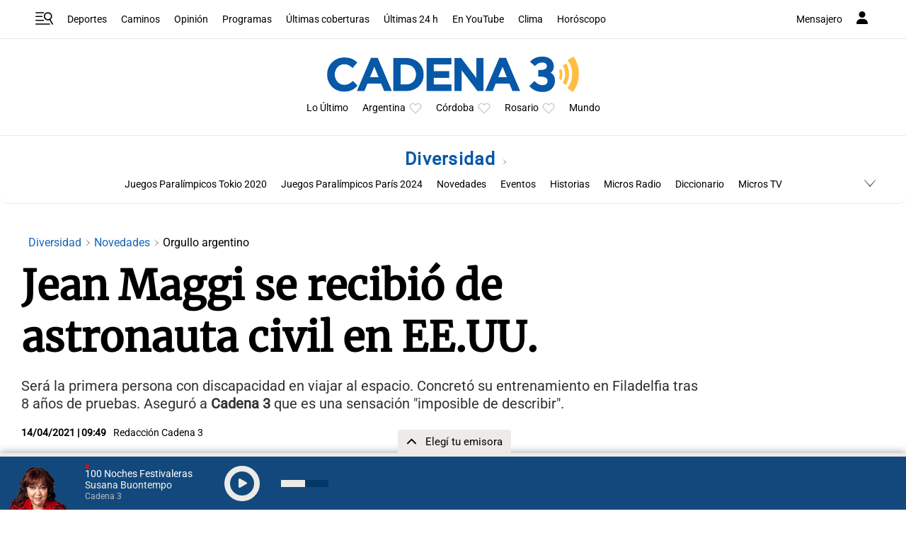

--- FILE ---
content_type: text/html; charset=utf-8
request_url: https://www.google.com/recaptcha/api2/aframe
body_size: 265
content:
<!DOCTYPE HTML><html><head><meta http-equiv="content-type" content="text/html; charset=UTF-8"></head><body><script nonce="paavSQ3StZLQ21Cu4Da91Q">/** Anti-fraud and anti-abuse applications only. See google.com/recaptcha */ try{var clients={'sodar':'https://pagead2.googlesyndication.com/pagead/sodar?'};window.addEventListener("message",function(a){try{if(a.source===window.parent){var b=JSON.parse(a.data);var c=clients[b['id']];if(c){var d=document.createElement('img');d.src=c+b['params']+'&rc='+(localStorage.getItem("rc::a")?sessionStorage.getItem("rc::b"):"");window.document.body.appendChild(d);sessionStorage.setItem("rc::e",parseInt(sessionStorage.getItem("rc::e")||0)+1);localStorage.setItem("rc::h",'1768880988278');}}}catch(b){}});window.parent.postMessage("_grecaptcha_ready", "*");}catch(b){}</script></body></html>

--- FILE ---
content_type: application/javascript; charset=utf-8
request_url: https://fundingchoicesmessages.google.com/f/AGSKWxUFMsfDy34W2HKWgRqHSxG3Row2TNuyHVVBd0jgFr1ycLUo9Mp1RsvAeUzZ61vdt3Qo1B2eD1mRkZmesLGu5YLH4TGcGoQXCWjGQZx1u0pfQjLdxy4O8huwDCGVAx2vcB_9Jj16ZZ8fpPA0G0CjNQMmuUbWFLnVRkHD7wOA7cPyIKkREfFgh3Cjq28O/_/gam_ad_/imlive.gif/bci-ads./bookads2./popunder4.
body_size: -1291
content:
window['3b2996f7-8ac1-41af-9724-2991f92c6a21'] = true;